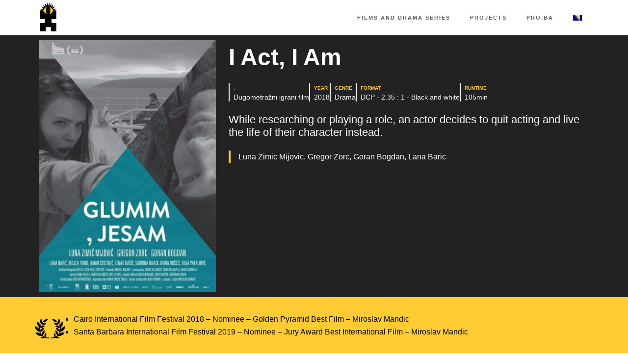

--- FILE ---
content_type: text/html; charset=UTF-8
request_url: https://pro.ba/en/films-and-drama-series/i-act-i-am/
body_size: 17350
content:
<!doctype html>
<html lang="en-US">
<head>
	<meta charset="UTF-8">
	<meta name="viewport" content="width=device-width, initial-scale=1">
	<link rel="profile" href="https://gmpg.org/xfn/11">
	<meta name='robots' content='index, follow, max-image-preview:large, max-snippet:-1, max-video-preview:-1' />
<link rel="alternate" hreflang="en-us" href="https://pro.ba/en/films-and-drama-series/i-act-i-am/" />

	<!-- This site is optimized with the Yoast SEO plugin v23.4 - https://yoast.com/wordpress/plugins/seo/ -->
	<title>I Act, I Am - pro.ba</title><link rel="preload" data-rocket-preload as="image" href="https://pro.ba/app/uploads/2022/12/i-act-i-am-poster-420x600.jpg" fetchpriority="high">
	<link rel="canonical" href="https://pro.ba/en/films-and-drama-series/i-act-i-am/" />
	<meta property="og:locale" content="en_US" />
	<meta property="og:type" content="article" />
	<meta property="og:title" content="I Act, I Am - pro.ba" />
	<meta property="og:description" content="While researching or playing a role, an actor decides to quit acting and live the life of their character instead." />
	<meta property="og:url" content="https://pro.ba/en/films-and-drama-series/i-act-i-am/" />
	<meta property="og:site_name" content="pro.ba" />
	<meta property="article:publisher" content="https://www.facebook.com/SCCApro.ba" />
	<meta property="article:published_time" content="2018-12-14T19:41:04+00:00" />
	<meta property="article:modified_time" content="2022-12-14T20:06:27+00:00" />
	<meta property="og:image" content="https://pro.ba/app/uploads/2022/12/i-act-i-am-poster.jpg" />
	<meta property="og:image:width" content="666" />
	<meta property="og:image:height" content="960" />
	<meta property="og:image:type" content="image/jpeg" />
	<meta name="author" content="enes" />
	<meta name="twitter:card" content="summary_large_image" />
	<meta name="twitter:label1" content="Written by" />
	<meta name="twitter:data1" content="enes" />
	<meta name="twitter:label2" content="Est. reading time" />
	<meta name="twitter:data2" content="1 minute" />
	<script type="application/ld+json" class="yoast-schema-graph">{"@context":"https://schema.org","@graph":[{"@type":"Article","@id":"https://pro.ba/en/films-and-drama-series/i-act-i-am/#article","isPartOf":{"@id":"https://pro.ba/en/films-and-drama-series/i-act-i-am/"},"author":{"name":"enes","@id":"https://pro.ba/#/schema/person/5710f551d61e1fc28f5915a0b0cca91b"},"headline":"I Act, I Am","datePublished":"2018-12-14T19:41:04+00:00","dateModified":"2022-12-14T20:06:27+00:00","mainEntityOfPage":{"@id":"https://pro.ba/en/films-and-drama-series/i-act-i-am/"},"wordCount":24,"publisher":{"@id":"https://pro.ba/#organization"},"image":{"@id":"https://pro.ba/en/films-and-drama-series/i-act-i-am/#primaryimage"},"thumbnailUrl":"https://pro.ba/app/uploads/2022/12/i-act-i-am-poster.jpg","articleSection":["Films and Drama Series"],"inLanguage":"en-US"},{"@type":"WebPage","@id":"https://pro.ba/en/films-and-drama-series/i-act-i-am/","url":"https://pro.ba/en/films-and-drama-series/i-act-i-am/","name":"I Act, I Am - pro.ba","isPartOf":{"@id":"https://pro.ba/#website"},"primaryImageOfPage":{"@id":"https://pro.ba/en/films-and-drama-series/i-act-i-am/#primaryimage"},"image":{"@id":"https://pro.ba/en/films-and-drama-series/i-act-i-am/#primaryimage"},"thumbnailUrl":"https://pro.ba/app/uploads/2022/12/i-act-i-am-poster.jpg","datePublished":"2018-12-14T19:41:04+00:00","dateModified":"2022-12-14T20:06:27+00:00","breadcrumb":{"@id":"https://pro.ba/en/films-and-drama-series/i-act-i-am/#breadcrumb"},"inLanguage":"en-US","potentialAction":[{"@type":"ReadAction","target":["https://pro.ba/en/films-and-drama-series/i-act-i-am/"]}]},{"@type":"ImageObject","inLanguage":"en-US","@id":"https://pro.ba/en/films-and-drama-series/i-act-i-am/#primaryimage","url":"https://pro.ba/app/uploads/2022/12/i-act-i-am-poster.jpg","contentUrl":"https://pro.ba/app/uploads/2022/12/i-act-i-am-poster.jpg","width":666,"height":960},{"@type":"BreadcrumbList","@id":"https://pro.ba/en/films-and-drama-series/i-act-i-am/#breadcrumb","itemListElement":[{"@type":"ListItem","position":1,"name":"Home","item":"https://pro.ba/"},{"@type":"ListItem","position":2,"name":"Filmovi i dramske serije","item":"https://pro.ba/category/filmovi-i-dramske-serije/"},{"@type":"ListItem","position":3,"name":"I Act, I Am"}]},{"@type":"WebSite","@id":"https://pro.ba/#website","url":"https://pro.ba/","name":"pro.ba","description":"Sarajevo Center for Contemporary Arts","publisher":{"@id":"https://pro.ba/#organization"},"potentialAction":[{"@type":"SearchAction","target":{"@type":"EntryPoint","urlTemplate":"https://pro.ba/?s={search_term_string}"},"query-input":{"@type":"PropertyValueSpecification","valueRequired":true,"valueName":"search_term_string"}}],"inLanguage":"en-US"},{"@type":"Organization","@id":"https://pro.ba/#organization","name":"pro.ba","url":"https://pro.ba/","logo":{"@type":"ImageObject","inLanguage":"en-US","@id":"https://pro.ba/#/schema/logo/image/","url":"https://pro.ba/app/uploads/2022/12/proba-profile.png","contentUrl":"https://pro.ba/app/uploads/2022/12/proba-profile.png","width":1601,"height":900,"caption":"pro.ba"},"image":{"@id":"https://pro.ba/#/schema/logo/image/"},"sameAs":["https://www.facebook.com/SCCApro.ba"]},{"@type":"Person","@id":"https://pro.ba/#/schema/person/5710f551d61e1fc28f5915a0b0cca91b","name":"enes","image":{"@type":"ImageObject","inLanguage":"en-US","@id":"https://pro.ba/#/schema/person/image/","url":"https://secure.gravatar.com/avatar/741aab2815c590e9263e2463327f911c?s=96&d=mm&r=g","contentUrl":"https://secure.gravatar.com/avatar/741aab2815c590e9263e2463327f911c?s=96&d=mm&r=g","caption":"enes"},"sameAs":["http://bezbeli.ba"],"url":"https://pro.ba/en/author/enes/"}]}</script>
	<!-- / Yoast SEO plugin. -->



<link rel="alternate" type="application/rss+xml" title="pro.ba &raquo; Feed" href="https://pro.ba/en/feed/" />
<link rel="alternate" type="application/rss+xml" title="pro.ba &raquo; Comments Feed" href="https://pro.ba/en/comments/feed/" />
		<!-- This site uses the Google Analytics by MonsterInsights plugin v9.0.1 - Using Analytics tracking - https://www.monsterinsights.com/ -->
							<script src="//www.googletagmanager.com/gtag/js?id=G-5JGTLQCQ54"  data-cfasync="false" data-wpfc-render="false" async></script>
			<script data-cfasync="false" data-wpfc-render="false">
				var mi_version = '9.0.1';
				var mi_track_user = true;
				var mi_no_track_reason = '';
								var MonsterInsightsDefaultLocations = {"page_location":"https:\/\/pro.ba\/en\/films-and-drama-series\/i-act-i-am\/"};
				if ( typeof MonsterInsightsPrivacyGuardFilter === 'function' ) {
					var MonsterInsightsLocations = (typeof MonsterInsightsExcludeQuery === 'object') ? MonsterInsightsPrivacyGuardFilter( MonsterInsightsExcludeQuery ) : MonsterInsightsPrivacyGuardFilter( MonsterInsightsDefaultLocations );
				} else {
					var MonsterInsightsLocations = (typeof MonsterInsightsExcludeQuery === 'object') ? MonsterInsightsExcludeQuery : MonsterInsightsDefaultLocations;
				}

								var disableStrs = [
										'ga-disable-G-5JGTLQCQ54',
									];

				/* Function to detect opted out users */
				function __gtagTrackerIsOptedOut() {
					for (var index = 0; index < disableStrs.length; index++) {
						if (document.cookie.indexOf(disableStrs[index] + '=true') > -1) {
							return true;
						}
					}

					return false;
				}

				/* Disable tracking if the opt-out cookie exists. */
				if (__gtagTrackerIsOptedOut()) {
					for (var index = 0; index < disableStrs.length; index++) {
						window[disableStrs[index]] = true;
					}
				}

				/* Opt-out function */
				function __gtagTrackerOptout() {
					for (var index = 0; index < disableStrs.length; index++) {
						document.cookie = disableStrs[index] + '=true; expires=Thu, 31 Dec 2099 23:59:59 UTC; path=/';
						window[disableStrs[index]] = true;
					}
				}

				if ('undefined' === typeof gaOptout) {
					function gaOptout() {
						__gtagTrackerOptout();
					}
				}
								window.dataLayer = window.dataLayer || [];

				window.MonsterInsightsDualTracker = {
					helpers: {},
					trackers: {},
				};
				if (mi_track_user) {
					function __gtagDataLayer() {
						dataLayer.push(arguments);
					}

					function __gtagTracker(type, name, parameters) {
						if (!parameters) {
							parameters = {};
						}

						if (parameters.send_to) {
							__gtagDataLayer.apply(null, arguments);
							return;
						}

						if (type === 'event') {
														parameters.send_to = monsterinsights_frontend.v4_id;
							var hookName = name;
							if (typeof parameters['event_category'] !== 'undefined') {
								hookName = parameters['event_category'] + ':' + name;
							}

							if (typeof MonsterInsightsDualTracker.trackers[hookName] !== 'undefined') {
								MonsterInsightsDualTracker.trackers[hookName](parameters);
							} else {
								__gtagDataLayer('event', name, parameters);
							}
							
						} else {
							__gtagDataLayer.apply(null, arguments);
						}
					}

					__gtagTracker('js', new Date());
					__gtagTracker('set', {
						'developer_id.dZGIzZG': true,
											});
					if ( MonsterInsightsLocations.page_location ) {
						__gtagTracker('set', MonsterInsightsLocations);
					}
										__gtagTracker('config', 'G-5JGTLQCQ54', {"forceSSL":"true"} );
															window.gtag = __gtagTracker;										(function () {
						/* https://developers.google.com/analytics/devguides/collection/analyticsjs/ */
						/* ga and __gaTracker compatibility shim. */
						var noopfn = function () {
							return null;
						};
						var newtracker = function () {
							return new Tracker();
						};
						var Tracker = function () {
							return null;
						};
						var p = Tracker.prototype;
						p.get = noopfn;
						p.set = noopfn;
						p.send = function () {
							var args = Array.prototype.slice.call(arguments);
							args.unshift('send');
							__gaTracker.apply(null, args);
						};
						var __gaTracker = function () {
							var len = arguments.length;
							if (len === 0) {
								return;
							}
							var f = arguments[len - 1];
							if (typeof f !== 'object' || f === null || typeof f.hitCallback !== 'function') {
								if ('send' === arguments[0]) {
									var hitConverted, hitObject = false, action;
									if ('event' === arguments[1]) {
										if ('undefined' !== typeof arguments[3]) {
											hitObject = {
												'eventAction': arguments[3],
												'eventCategory': arguments[2],
												'eventLabel': arguments[4],
												'value': arguments[5] ? arguments[5] : 1,
											}
										}
									}
									if ('pageview' === arguments[1]) {
										if ('undefined' !== typeof arguments[2]) {
											hitObject = {
												'eventAction': 'page_view',
												'page_path': arguments[2],
											}
										}
									}
									if (typeof arguments[2] === 'object') {
										hitObject = arguments[2];
									}
									if (typeof arguments[5] === 'object') {
										Object.assign(hitObject, arguments[5]);
									}
									if ('undefined' !== typeof arguments[1].hitType) {
										hitObject = arguments[1];
										if ('pageview' === hitObject.hitType) {
											hitObject.eventAction = 'page_view';
										}
									}
									if (hitObject) {
										action = 'timing' === arguments[1].hitType ? 'timing_complete' : hitObject.eventAction;
										hitConverted = mapArgs(hitObject);
										__gtagTracker('event', action, hitConverted);
									}
								}
								return;
							}

							function mapArgs(args) {
								var arg, hit = {};
								var gaMap = {
									'eventCategory': 'event_category',
									'eventAction': 'event_action',
									'eventLabel': 'event_label',
									'eventValue': 'event_value',
									'nonInteraction': 'non_interaction',
									'timingCategory': 'event_category',
									'timingVar': 'name',
									'timingValue': 'value',
									'timingLabel': 'event_label',
									'page': 'page_path',
									'location': 'page_location',
									'title': 'page_title',
									'referrer' : 'page_referrer',
								};
								for (arg in args) {
																		if (!(!args.hasOwnProperty(arg) || !gaMap.hasOwnProperty(arg))) {
										hit[gaMap[arg]] = args[arg];
									} else {
										hit[arg] = args[arg];
									}
								}
								return hit;
							}

							try {
								f.hitCallback();
							} catch (ex) {
							}
						};
						__gaTracker.create = newtracker;
						__gaTracker.getByName = newtracker;
						__gaTracker.getAll = function () {
							return [];
						};
						__gaTracker.remove = noopfn;
						__gaTracker.loaded = true;
						window['__gaTracker'] = __gaTracker;
					})();
									} else {
										console.log("");
					(function () {
						function __gtagTracker() {
							return null;
						}

						window['__gtagTracker'] = __gtagTracker;
						window['gtag'] = __gtagTracker;
					})();
									}
			</script>
				<!-- / Google Analytics by MonsterInsights -->
		<style id='wp-emoji-styles-inline-css'>

	img.wp-smiley, img.emoji {
		display: inline !important;
		border: none !important;
		box-shadow: none !important;
		height: 1em !important;
		width: 1em !important;
		margin: 0 0.07em !important;
		vertical-align: -0.1em !important;
		background: none !important;
		padding: 0 !important;
	}
</style>
<link rel='stylesheet' id='wp-block-library-css' href='https://pro.ba/wp/wp-includes/css/dist/block-library/style.min.css?ver=6.6.2' media='all' />
<link rel='stylesheet' id='jet-engine-frontend-css' href='https://pro.ba/app/plugins/jet-engine/assets/css/frontend.css?ver=3.5.5' media='all' />
<style id='classic-theme-styles-inline-css'>
/*! This file is auto-generated */
.wp-block-button__link{color:#fff;background-color:#32373c;border-radius:9999px;box-shadow:none;text-decoration:none;padding:calc(.667em + 2px) calc(1.333em + 2px);font-size:1.125em}.wp-block-file__button{background:#32373c;color:#fff;text-decoration:none}
</style>
<style id='global-styles-inline-css'>
:root{--wp--preset--aspect-ratio--square: 1;--wp--preset--aspect-ratio--4-3: 4/3;--wp--preset--aspect-ratio--3-4: 3/4;--wp--preset--aspect-ratio--3-2: 3/2;--wp--preset--aspect-ratio--2-3: 2/3;--wp--preset--aspect-ratio--16-9: 16/9;--wp--preset--aspect-ratio--9-16: 9/16;--wp--preset--color--black: #000000;--wp--preset--color--cyan-bluish-gray: #abb8c3;--wp--preset--color--white: #ffffff;--wp--preset--color--pale-pink: #f78da7;--wp--preset--color--vivid-red: #cf2e2e;--wp--preset--color--luminous-vivid-orange: #ff6900;--wp--preset--color--luminous-vivid-amber: #fcb900;--wp--preset--color--light-green-cyan: #7bdcb5;--wp--preset--color--vivid-green-cyan: #00d084;--wp--preset--color--pale-cyan-blue: #8ed1fc;--wp--preset--color--vivid-cyan-blue: #0693e3;--wp--preset--color--vivid-purple: #9b51e0;--wp--preset--gradient--vivid-cyan-blue-to-vivid-purple: linear-gradient(135deg,rgba(6,147,227,1) 0%,rgb(155,81,224) 100%);--wp--preset--gradient--light-green-cyan-to-vivid-green-cyan: linear-gradient(135deg,rgb(122,220,180) 0%,rgb(0,208,130) 100%);--wp--preset--gradient--luminous-vivid-amber-to-luminous-vivid-orange: linear-gradient(135deg,rgba(252,185,0,1) 0%,rgba(255,105,0,1) 100%);--wp--preset--gradient--luminous-vivid-orange-to-vivid-red: linear-gradient(135deg,rgba(255,105,0,1) 0%,rgb(207,46,46) 100%);--wp--preset--gradient--very-light-gray-to-cyan-bluish-gray: linear-gradient(135deg,rgb(238,238,238) 0%,rgb(169,184,195) 100%);--wp--preset--gradient--cool-to-warm-spectrum: linear-gradient(135deg,rgb(74,234,220) 0%,rgb(151,120,209) 20%,rgb(207,42,186) 40%,rgb(238,44,130) 60%,rgb(251,105,98) 80%,rgb(254,248,76) 100%);--wp--preset--gradient--blush-light-purple: linear-gradient(135deg,rgb(255,206,236) 0%,rgb(152,150,240) 100%);--wp--preset--gradient--blush-bordeaux: linear-gradient(135deg,rgb(254,205,165) 0%,rgb(254,45,45) 50%,rgb(107,0,62) 100%);--wp--preset--gradient--luminous-dusk: linear-gradient(135deg,rgb(255,203,112) 0%,rgb(199,81,192) 50%,rgb(65,88,208) 100%);--wp--preset--gradient--pale-ocean: linear-gradient(135deg,rgb(255,245,203) 0%,rgb(182,227,212) 50%,rgb(51,167,181) 100%);--wp--preset--gradient--electric-grass: linear-gradient(135deg,rgb(202,248,128) 0%,rgb(113,206,126) 100%);--wp--preset--gradient--midnight: linear-gradient(135deg,rgb(2,3,129) 0%,rgb(40,116,252) 100%);--wp--preset--font-size--small: 13px;--wp--preset--font-size--medium: 20px;--wp--preset--font-size--large: 36px;--wp--preset--font-size--x-large: 42px;--wp--preset--spacing--20: 0.44rem;--wp--preset--spacing--30: 0.67rem;--wp--preset--spacing--40: 1rem;--wp--preset--spacing--50: 1.5rem;--wp--preset--spacing--60: 2.25rem;--wp--preset--spacing--70: 3.38rem;--wp--preset--spacing--80: 5.06rem;--wp--preset--shadow--natural: 6px 6px 9px rgba(0, 0, 0, 0.2);--wp--preset--shadow--deep: 12px 12px 50px rgba(0, 0, 0, 0.4);--wp--preset--shadow--sharp: 6px 6px 0px rgba(0, 0, 0, 0.2);--wp--preset--shadow--outlined: 6px 6px 0px -3px rgba(255, 255, 255, 1), 6px 6px rgba(0, 0, 0, 1);--wp--preset--shadow--crisp: 6px 6px 0px rgba(0, 0, 0, 1);}:where(.is-layout-flex){gap: 0.5em;}:where(.is-layout-grid){gap: 0.5em;}body .is-layout-flex{display: flex;}.is-layout-flex{flex-wrap: wrap;align-items: center;}.is-layout-flex > :is(*, div){margin: 0;}body .is-layout-grid{display: grid;}.is-layout-grid > :is(*, div){margin: 0;}:where(.wp-block-columns.is-layout-flex){gap: 2em;}:where(.wp-block-columns.is-layout-grid){gap: 2em;}:where(.wp-block-post-template.is-layout-flex){gap: 1.25em;}:where(.wp-block-post-template.is-layout-grid){gap: 1.25em;}.has-black-color{color: var(--wp--preset--color--black) !important;}.has-cyan-bluish-gray-color{color: var(--wp--preset--color--cyan-bluish-gray) !important;}.has-white-color{color: var(--wp--preset--color--white) !important;}.has-pale-pink-color{color: var(--wp--preset--color--pale-pink) !important;}.has-vivid-red-color{color: var(--wp--preset--color--vivid-red) !important;}.has-luminous-vivid-orange-color{color: var(--wp--preset--color--luminous-vivid-orange) !important;}.has-luminous-vivid-amber-color{color: var(--wp--preset--color--luminous-vivid-amber) !important;}.has-light-green-cyan-color{color: var(--wp--preset--color--light-green-cyan) !important;}.has-vivid-green-cyan-color{color: var(--wp--preset--color--vivid-green-cyan) !important;}.has-pale-cyan-blue-color{color: var(--wp--preset--color--pale-cyan-blue) !important;}.has-vivid-cyan-blue-color{color: var(--wp--preset--color--vivid-cyan-blue) !important;}.has-vivid-purple-color{color: var(--wp--preset--color--vivid-purple) !important;}.has-black-background-color{background-color: var(--wp--preset--color--black) !important;}.has-cyan-bluish-gray-background-color{background-color: var(--wp--preset--color--cyan-bluish-gray) !important;}.has-white-background-color{background-color: var(--wp--preset--color--white) !important;}.has-pale-pink-background-color{background-color: var(--wp--preset--color--pale-pink) !important;}.has-vivid-red-background-color{background-color: var(--wp--preset--color--vivid-red) !important;}.has-luminous-vivid-orange-background-color{background-color: var(--wp--preset--color--luminous-vivid-orange) !important;}.has-luminous-vivid-amber-background-color{background-color: var(--wp--preset--color--luminous-vivid-amber) !important;}.has-light-green-cyan-background-color{background-color: var(--wp--preset--color--light-green-cyan) !important;}.has-vivid-green-cyan-background-color{background-color: var(--wp--preset--color--vivid-green-cyan) !important;}.has-pale-cyan-blue-background-color{background-color: var(--wp--preset--color--pale-cyan-blue) !important;}.has-vivid-cyan-blue-background-color{background-color: var(--wp--preset--color--vivid-cyan-blue) !important;}.has-vivid-purple-background-color{background-color: var(--wp--preset--color--vivid-purple) !important;}.has-black-border-color{border-color: var(--wp--preset--color--black) !important;}.has-cyan-bluish-gray-border-color{border-color: var(--wp--preset--color--cyan-bluish-gray) !important;}.has-white-border-color{border-color: var(--wp--preset--color--white) !important;}.has-pale-pink-border-color{border-color: var(--wp--preset--color--pale-pink) !important;}.has-vivid-red-border-color{border-color: var(--wp--preset--color--vivid-red) !important;}.has-luminous-vivid-orange-border-color{border-color: var(--wp--preset--color--luminous-vivid-orange) !important;}.has-luminous-vivid-amber-border-color{border-color: var(--wp--preset--color--luminous-vivid-amber) !important;}.has-light-green-cyan-border-color{border-color: var(--wp--preset--color--light-green-cyan) !important;}.has-vivid-green-cyan-border-color{border-color: var(--wp--preset--color--vivid-green-cyan) !important;}.has-pale-cyan-blue-border-color{border-color: var(--wp--preset--color--pale-cyan-blue) !important;}.has-vivid-cyan-blue-border-color{border-color: var(--wp--preset--color--vivid-cyan-blue) !important;}.has-vivid-purple-border-color{border-color: var(--wp--preset--color--vivid-purple) !important;}.has-vivid-cyan-blue-to-vivid-purple-gradient-background{background: var(--wp--preset--gradient--vivid-cyan-blue-to-vivid-purple) !important;}.has-light-green-cyan-to-vivid-green-cyan-gradient-background{background: var(--wp--preset--gradient--light-green-cyan-to-vivid-green-cyan) !important;}.has-luminous-vivid-amber-to-luminous-vivid-orange-gradient-background{background: var(--wp--preset--gradient--luminous-vivid-amber-to-luminous-vivid-orange) !important;}.has-luminous-vivid-orange-to-vivid-red-gradient-background{background: var(--wp--preset--gradient--luminous-vivid-orange-to-vivid-red) !important;}.has-very-light-gray-to-cyan-bluish-gray-gradient-background{background: var(--wp--preset--gradient--very-light-gray-to-cyan-bluish-gray) !important;}.has-cool-to-warm-spectrum-gradient-background{background: var(--wp--preset--gradient--cool-to-warm-spectrum) !important;}.has-blush-light-purple-gradient-background{background: var(--wp--preset--gradient--blush-light-purple) !important;}.has-blush-bordeaux-gradient-background{background: var(--wp--preset--gradient--blush-bordeaux) !important;}.has-luminous-dusk-gradient-background{background: var(--wp--preset--gradient--luminous-dusk) !important;}.has-pale-ocean-gradient-background{background: var(--wp--preset--gradient--pale-ocean) !important;}.has-electric-grass-gradient-background{background: var(--wp--preset--gradient--electric-grass) !important;}.has-midnight-gradient-background{background: var(--wp--preset--gradient--midnight) !important;}.has-small-font-size{font-size: var(--wp--preset--font-size--small) !important;}.has-medium-font-size{font-size: var(--wp--preset--font-size--medium) !important;}.has-large-font-size{font-size: var(--wp--preset--font-size--large) !important;}.has-x-large-font-size{font-size: var(--wp--preset--font-size--x-large) !important;}
:where(.wp-block-post-template.is-layout-flex){gap: 1.25em;}:where(.wp-block-post-template.is-layout-grid){gap: 1.25em;}
:where(.wp-block-columns.is-layout-flex){gap: 2em;}:where(.wp-block-columns.is-layout-grid){gap: 2em;}
:root :where(.wp-block-pullquote){font-size: 1.5em;line-height: 1.6;}
</style>
<link rel='stylesheet' id='wpml-legacy-horizontal-list-0-css' href='https://pro.ba/app/plugins/sitepress-multilingual-cms/templates/language-switchers/legacy-list-horizontal/style.min.css?ver=1' media='all' />
<style id='wpml-legacy-horizontal-list-0-inline-css'>
.wpml-ls-statics-shortcode_actions, .wpml-ls-statics-shortcode_actions .wpml-ls-sub-menu, .wpml-ls-statics-shortcode_actions a {border-color:#cdcdcd;}.wpml-ls-statics-shortcode_actions a, .wpml-ls-statics-shortcode_actions .wpml-ls-sub-menu a, .wpml-ls-statics-shortcode_actions .wpml-ls-sub-menu a:link, .wpml-ls-statics-shortcode_actions li:not(.wpml-ls-current-language) .wpml-ls-link, .wpml-ls-statics-shortcode_actions li:not(.wpml-ls-current-language) .wpml-ls-link:link {color:#444444;background-color:#ffffff;}.wpml-ls-statics-shortcode_actions a, .wpml-ls-statics-shortcode_actions .wpml-ls-sub-menu a:hover,.wpml-ls-statics-shortcode_actions .wpml-ls-sub-menu a:focus, .wpml-ls-statics-shortcode_actions .wpml-ls-sub-menu a:link:hover, .wpml-ls-statics-shortcode_actions .wpml-ls-sub-menu a:link:focus {color:#000000;background-color:#eeeeee;}.wpml-ls-statics-shortcode_actions .wpml-ls-current-language > a {color:#444444;background-color:#ffffff;}.wpml-ls-statics-shortcode_actions .wpml-ls-current-language:hover>a, .wpml-ls-statics-shortcode_actions .wpml-ls-current-language>a:focus {color:#000000;background-color:#eeeeee;}
</style>
<link rel='stylesheet' id='wpml-menu-item-0-css' href='https://pro.ba/app/plugins/sitepress-multilingual-cms/templates/language-switchers/menu-item/style.min.css?ver=1' media='all' />
<link rel='stylesheet' id='hello-elementor-theme-style-css' href='https://pro.ba/app/themes/hello-elementor/theme.min.css?ver=3.1.1' media='all' />
<link rel='stylesheet' id='hello-elementor-child-style-css' href='https://pro.ba/app/themes/hello-theme-child/style.css?ver=1.0.0' media='all' />
<link rel='stylesheet' id='hello-elementor-css' href='https://pro.ba/app/themes/hello-elementor/style.min.css?ver=3.1.1' media='all' />
<link rel='stylesheet' id='hello-elementor-header-footer-css' href='https://pro.ba/app/themes/hello-elementor/header-footer.min.css?ver=3.1.1' media='all' />
<link rel='stylesheet' id='elementor-frontend-css' href='https://pro.ba/app/plugins/elementor/assets/css/frontend.min.css?ver=3.24.0-dev3' media='all' />
<link rel='stylesheet' id='elementor-post-3499-css' href='https://pro.ba/app/uploads/elementor/css/post-3499.css?ver=1726938566' media='all' />
<link rel='stylesheet' id='widget-image-css' href='https://pro.ba/app/plugins/elementor/assets/css/widget-image.min.css?ver=3.24.0-dev3' media='all' />
<link rel='stylesheet' id='widget-nav-menu-css' href='https://pro.ba/app/plugins/elementor-pro/assets/css/widget-nav-menu.min.css?ver=3.24.2' media='all' />
<link rel='stylesheet' id='widget-heading-css' href='https://pro.ba/app/plugins/elementor/assets/css/widget-heading.min.css?ver=3.24.0-dev3' media='all' />
<link rel='stylesheet' id='widget-text-editor-css' href='https://pro.ba/app/plugins/elementor/assets/css/widget-text-editor.min.css?ver=3.24.0-dev3' media='all' />
<link rel='stylesheet' id='swiper-css' href='https://pro.ba/app/plugins/elementor/assets/lib/swiper/v8/css/swiper.min.css?ver=8.4.5' media='all' />
<link rel='stylesheet' id='e-swiper-css' href='https://pro.ba/app/plugins/elementor/assets/css/conditionals/e-swiper.min.css?ver=3.24.0-dev3' media='all' />
<link rel='stylesheet' id='widget-image-carousel-css' href='https://pro.ba/app/plugins/elementor/assets/css/widget-image-carousel.min.css?ver=3.24.0-dev3' media='all' />
<link rel='stylesheet' id='widget-theme-elements-css' href='https://pro.ba/app/plugins/elementor-pro/assets/css/widget-theme-elements.min.css?ver=3.24.2' media='all' />
<link rel='stylesheet' id='elementor-pro-css' href='https://pro.ba/app/plugins/elementor-pro/assets/css/frontend.min.css?ver=3.24.2' media='all' />
<link rel='stylesheet' id='elementor-global-css' href='https://pro.ba/app/uploads/elementor/css/global.css?ver=1726938572' media='all' />
<link rel='stylesheet' id='elementor-post-3517-css' href='https://pro.ba/app/uploads/elementor/css/post-3517.css?ver=1726938566' media='all' />
<link rel='stylesheet' id='elementor-post-3526-css' href='https://pro.ba/app/uploads/elementor/css/post-3526.css?ver=1726938566' media='all' />
<link rel='stylesheet' id='elementor-post-4917-css' href='https://pro.ba/app/uploads/elementor/css/post-4917.css?ver=1726938628' media='all' />
<script src="https://pro.ba/app/plugins/google-analytics-for-wordpress/assets/js/frontend-gtag.min.js?ver=9.0.1" id="monsterinsights-frontend-script-js"></script>
<script data-cfasync="false" data-wpfc-render="false" id='monsterinsights-frontend-script-js-extra'>var monsterinsights_frontend = {"js_events_tracking":"true","download_extensions":"doc,pdf,ppt,zip,xls,docx,pptx,xlsx","inbound_paths":"[]","home_url":"https:\/\/pro.ba\/en\/","hash_tracking":"false","v4_id":"G-5JGTLQCQ54"};</script>
<script src="https://pro.ba/wp/wp-includes/js/jquery/jquery.min.js?ver=3.7.1" id="jquery-core-js"></script>
<script src="https://pro.ba/wp/wp-includes/js/jquery/jquery-migrate.min.js?ver=3.4.1" id="jquery-migrate-js"></script>
<link rel="https://api.w.org/" href="https://pro.ba/en/wp-json/" /><link rel="alternate" title="JSON" type="application/json" href="https://pro.ba/en/wp-json/wp/v2/posts/4518" /><link rel="EditURI" type="application/rsd+xml" title="RSD" href="https://pro.ba/wp/xmlrpc.php?rsd" />
<meta name="generator" content="WordPress 6.6.2" />
<link rel='shortlink' href='https://pro.ba/en/?p=4518' />
<link rel="alternate" title="oEmbed (JSON)" type="application/json+oembed" href="https://pro.ba/en/wp-json/oembed/1.0/embed?url=https%3A%2F%2Fpro.ba%2Fen%2Ffilms-and-drama-series%2Fi-act-i-am%2F" />
<link rel="alternate" title="oEmbed (XML)" type="text/xml+oembed" href="https://pro.ba/en/wp-json/oembed/1.0/embed?url=https%3A%2F%2Fpro.ba%2Fen%2Ffilms-and-drama-series%2Fi-act-i-am%2F&#038;format=xml" />
<meta name="generator" content="WPML ver:4.6.13 stt:6,1;" />
<meta name="description" content="While researching or playing a role, an actor decides to quit acting and live the life of their character instead.">
<meta name="generator" content="Elementor 3.24.0-dev3; features: e_optimized_css_loading, e_font_icon_svg, additional_custom_breakpoints, e_optimized_control_loading, e_element_cache; settings: css_print_method-external, google_font-enabled, font_display-auto">
			<style>
				.e-con.e-parent:nth-of-type(n+4):not(.e-lazyloaded):not(.e-no-lazyload),
				.e-con.e-parent:nth-of-type(n+4):not(.e-lazyloaded):not(.e-no-lazyload) * {
					background-image: none !important;
				}
				@media screen and (max-height: 1024px) {
					.e-con.e-parent:nth-of-type(n+3):not(.e-lazyloaded):not(.e-no-lazyload),
					.e-con.e-parent:nth-of-type(n+3):not(.e-lazyloaded):not(.e-no-lazyload) * {
						background-image: none !important;
					}
				}
				@media screen and (max-height: 640px) {
					.e-con.e-parent:nth-of-type(n+2):not(.e-lazyloaded):not(.e-no-lazyload),
					.e-con.e-parent:nth-of-type(n+2):not(.e-lazyloaded):not(.e-no-lazyload) * {
						background-image: none !important;
					}
				}
			</style>
			</head>
<body class="post-template-default single single-post postid-4518 single-format-standard elementor-beta elementor-default elementor-kit-3499 elementor-page-4917">


<a class="skip-link screen-reader-text" href="#content">Skip to content</a>

		<div  data-elementor-type="header" data-elementor-id="3517" class="elementor elementor-3517 elementor-location-header" data-elementor-post-type="elementor_library">
					<section  class="elementor-section elementor-top-section elementor-element elementor-element-29325de elementor-section-boxed elementor-section-height-default elementor-section-height-default" data-id="29325de" data-element_type="section">
						<div  class="elementor-container elementor-column-gap-no">
					<div class="elementor-column elementor-col-33 elementor-top-column elementor-element elementor-element-bfb58b3" data-id="bfb58b3" data-element_type="column">
			<div class="elementor-widget-wrap elementor-element-populated">
						<div class="elementor-element elementor-element-a101afd elementor-widget elementor-widget-image" data-id="a101afd" data-element_type="widget" data-widget_type="image.default">
				<div class="elementor-widget-container">
														<a href="https://pro.ba/en/">
							<img fetchpriority="high" width="200" height="340" src="https://pro.ba/app/uploads/2022/09/proba-logo.svg" class="attachment-full size-full wp-image-5272" alt="" />								</a>
													</div>
				</div>
					</div>
		</div>
				<div class="elementor-column elementor-col-66 elementor-top-column elementor-element elementor-element-0463f90" data-id="0463f90" data-element_type="column">
			<div class="elementor-widget-wrap elementor-element-populated">
						<div class="elementor-element elementor-element-faca50a elementor-nav-menu__align-end elementor-nav-menu--dropdown-none elementor-widget elementor-widget-nav-menu" data-id="faca50a" data-element_type="widget" data-settings="{&quot;layout&quot;:&quot;horizontal&quot;,&quot;submenu_icon&quot;:{&quot;value&quot;:&quot;&lt;svg class=\&quot;e-font-icon-svg e-fas-caret-down\&quot; viewBox=\&quot;0 0 320 512\&quot; xmlns=\&quot;http:\/\/www.w3.org\/2000\/svg\&quot;&gt;&lt;path d=\&quot;M31.3 192h257.3c17.8 0 26.7 21.5 14.1 34.1L174.1 354.8c-7.8 7.8-20.5 7.8-28.3 0L17.2 226.1C4.6 213.5 13.5 192 31.3 192z\&quot;&gt;&lt;\/path&gt;&lt;\/svg&gt;&quot;,&quot;library&quot;:&quot;fa-solid&quot;}}" data-widget_type="nav-menu.default">
				<div class="elementor-widget-container">
						<nav aria-label="Menu" class="elementor-nav-menu--main elementor-nav-menu__container elementor-nav-menu--layout-horizontal e--pointer-none">
				<ul id="menu-1-faca50a" class="elementor-nav-menu"><li class="menu-item menu-item-type-post_type menu-item-object-page menu-item-5120"><a href="https://pro.ba/en/films-and-drama-series/" class="elementor-item">Films and Drama Series</a></li>
<li class="menu-item menu-item-type-post_type menu-item-object-page menu-item-2263"><a href="https://pro.ba/en/projects/" class="elementor-item">Projects</a></li>
<li class="menu-item menu-item-type-post_type menu-item-object-page menu-item-2262"><a href="https://pro.ba/en/pro-ba/" class="elementor-item">pro.ba</a></li>
<li class="menu-item-language menu-item wpml-ls-slot-52 wpml-ls-item wpml-ls-item-bs wpml-ls-menu-item wpml-ls-first-item wpml-ls-last-item menu-item-type-wpml_ls_menu_item menu-item-object-wpml_ls_menu_item menu-item-wpml-ls-52-bs"><a href="https://pro.ba/filmovi-i-dramske-serije/i-act-i-am/" class="elementor-item"><img
            class="wpml-ls-flag"
            src="https://pro.ba/app/plugins/sitepress-multilingual-cms/res/flags/bs.png"
            alt="Bosnian"
            
            
    /></a></li>
</ul>			</nav>
						<nav class="elementor-nav-menu--dropdown elementor-nav-menu__container" aria-hidden="true">
				<ul id="menu-2-faca50a" class="elementor-nav-menu"><li class="menu-item menu-item-type-post_type menu-item-object-page menu-item-5120"><a href="https://pro.ba/en/films-and-drama-series/" class="elementor-item" tabindex="-1">Films and Drama Series</a></li>
<li class="menu-item menu-item-type-post_type menu-item-object-page menu-item-2263"><a href="https://pro.ba/en/projects/" class="elementor-item" tabindex="-1">Projects</a></li>
<li class="menu-item menu-item-type-post_type menu-item-object-page menu-item-2262"><a href="https://pro.ba/en/pro-ba/" class="elementor-item" tabindex="-1">pro.ba</a></li>
<li class="menu-item-language menu-item wpml-ls-slot-52 wpml-ls-item wpml-ls-item-bs wpml-ls-menu-item wpml-ls-first-item wpml-ls-last-item menu-item-type-wpml_ls_menu_item menu-item-object-wpml_ls_menu_item menu-item-wpml-ls-52-bs"><a href="https://pro.ba/filmovi-i-dramske-serije/i-act-i-am/" class="elementor-item" tabindex="-1"><img
            class="wpml-ls-flag"
            src="https://pro.ba/app/plugins/sitepress-multilingual-cms/res/flags/bs.png"
            alt="Bosnian"
            
            
    /></a></li>
</ul>			</nav>
				</div>
				</div>
					</div>
		</div>
					</div>
		</section>
				</div>
				<div  data-elementor-type="single-post" data-elementor-id="4917" class="elementor elementor-4917 elementor-location-single post-4518 post type-post status-publish format-standard has-post-thumbnail hentry category-films-and-drama-series" data-elementor-post-type="elementor_library">
					<section class="elementor-section elementor-top-section elementor-element elementor-element-0229699 elementor-section-boxed elementor-section-height-default elementor-section-height-default" data-id="0229699" data-element_type="section" data-settings="{&quot;background_background&quot;:&quot;classic&quot;}">
						<div  class="elementor-container elementor-column-gap-default">
					<div class="elementor-column elementor-col-33 elementor-top-column elementor-element elementor-element-7fa4443" data-id="7fa4443" data-element_type="column">
			<div class="elementor-widget-wrap elementor-element-populated">
						<div class="elementor-element elementor-element-77bbe69 elementor-widget elementor-widget-theme-post-featured-image elementor-widget-image" data-id="77bbe69" data-element_type="widget" data-widget_type="theme-post-featured-image.default">
				<div class="elementor-widget-container">
														<a href="https://pro.ba/app/uploads/2022/12/i-act-i-am-poster.jpg" data-elementor-open-lightbox="yes" data-elementor-lightbox-title="i-act-i-am-poster" data-e-action-hash="#elementor-action%3Aaction%3Dlightbox%26settings%3DeyJpZCI6NDUwNywidXJsIjoiaHR0cHM6XC9cL3Byby5iYVwvYXBwXC91cGxvYWRzXC8yMDIyXC8xMlwvaS1hY3QtaS1hbS1wb3N0ZXIuanBnIn0%3D">
							<img fetchpriority="high" width="420" height="600" src="https://pro.ba/app/uploads/2022/12/i-act-i-am-poster-420x600.jpg" class="attachment-poster size-poster wp-image-4507" alt="" />								</a>
													</div>
				</div>
					</div>
		</div>
				<div class="elementor-column elementor-col-66 elementor-top-column elementor-element elementor-element-4e71177" data-id="4e71177" data-element_type="column">
			<div class="elementor-widget-wrap elementor-element-populated">
						<div class="elementor-element elementor-element-3b530b9 elementor-widget elementor-widget-theme-post-title elementor-page-title elementor-widget-heading" data-id="3b530b9" data-element_type="widget" data-widget_type="theme-post-title.default">
				<div class="elementor-widget-container">
			<h1 class="elementor-heading-title elementor-size-default">I Act, I Am</h1>		</div>
				</div>
				<div class="elementor-element elementor-element-83db940 elementor-widget elementor-widget-shortcode" data-id="83db940" data-element_type="widget" data-widget_type="shortcode.default">
				<div class="elementor-widget-container">
			<style>
  .specs {
    color: white;
    display: flex;
    gap: 1rem;
    flex-wrap: wrap;
    font-size: .9rem;
  }

  .specs small {
    font-size: .6rem;
    text-transform: uppercase;
    font-weight: bold;
    color: var(--e-global-color-accent);
  }

  .spec {
    border-left: 2px solid #fff;
    padding-left: .5rem;
    line-height: 1.3em;
  }
</style>


<div class="specs">
          <div class="spec">
        <small>&darr;</small>
        <div>Dugometražni igrani film</div>
      </div>
          <div class="spec">
        <small>Year</small>
        <div>2018</div>
      </div>
          <div class="spec">
        <small>Genre</small>
        <div>Drama</div>
      </div>
          <div class="spec">
        <small>Format</small>
        <div>DCP - 2.35 : 1 - Black and white</div>
      </div>
          <div class="spec">
        <small>Runtime</small>
        <div>105min</div>
      </div>
    </div>
		<div class="elementor-shortcode"></div>
				</div>
				</div>
				<div class="elementor-element elementor-element-f2a85bd elementor-widget elementor-widget-theme-post-excerpt" data-id="f2a85bd" data-element_type="widget" data-widget_type="theme-post-excerpt.default">
				<div class="elementor-widget-container">
			While researching or playing a role, an actor decides to quit acting and live the life of their character instead.		</div>
				</div>
				<div class="elementor-element elementor-element-5cc4279 elementor-widget elementor-widget-jet-listing-dynamic-field" data-id="5cc4279" data-element_type="widget" data-widget_type="jet-listing-dynamic-field.default">
				<div class="elementor-widget-container">
			<div class="jet-listing jet-listing-dynamic-field display-inline"><div class="jet-listing-dynamic-field__inline-wrap"><div class="jet-listing-dynamic-field__content"><p>Luna Zimic Mijovic, Gregor Zorc, Goran Bogdan, Lana Baric</p>
</div></div></div>		</div>
				</div>
					</div>
		</div>
					</div>
		</section>
		<div class="elementor-element elementor-element-084a5b3 jedv-enabled--yes e-flex e-con-boxed e-con e-parent" data-id="084a5b3" data-element_type="container" data-settings="{&quot;background_background&quot;:&quot;classic&quot;}">
					<div  class="e-con-inner">
				<div class="elementor-element elementor-element-bd8ec9c elementor-widget__width-auto elementor-view-default elementor-widget elementor-widget-icon" data-id="bd8ec9c" data-element_type="widget" data-widget_type="icon.default">
				<div class="elementor-widget-container">
					<div class="elementor-icon-wrapper">
			<div class="elementor-icon">
			<svg xmlns="http://www.w3.org/2000/svg" id="Layer_1" viewBox="0 0 512 340"><path d="M431.23,241.66c-5.18,2.32-10.02,5.06-14.53,8.17,4.72-9.03,8.51-18.54,11.32-28.42,19.86-3.77,38.6-14.13,52.59-30.84,14.4-17.21,21.31-38.19,21.12-59-20.52,3.48-39.95,13.97-54.36,31.18-5.74,6.85-10.26,14.31-13.65,22.11,.4-11.8-.57-23.43-2.81-34.69,13.83-9.66,24.62-23.88,29.77-41.32,5.4-18.29,3.68-36.98-3.52-53.14-14.81,9.66-26.41,24.42-31.8,42.71-2.28,7.73-3.28,15.54-3.14,23.19-4.71-11.32-10.78-22.01-18.07-31.85,8.21-10.63,13.22-23.88,13.51-38.35,.32-16.07-5.24-30.88-14.69-42.41-9.89,11.15-16.03,25.73-16.35,41.8-.16,7.97,1.13,15.62,3.62,22.72-5.82-5.89-12.15-11.33-18.95-16.24-6.24-12.79-16.29-23.87-29.67-31.3-15.58-8.66-32.97-10.91-49.17-7.65,5.78,15.48,16.87,29.07,32.44,37.73,13.43,7.47,28.21,10.16,42.41,8.67,7.65,5.77,14.63,12.28,20.86,19.44-8.59-4.48-18.31-7.11-28.66-7.31-16.07-.32-30.88,5.24-42.41,14.69,11.15,9.89,25.73,16.03,41.8,16.35,14.33,.28,27.65-4.12,38.55-11.77,8.76,12.63,15.45,26.73,19.76,41.76-7.7-7.02-17.06-12.46-27.73-15.6-16.88-4.98-34.14-3.39-49.05,3.25,8.92,13.67,22.54,24.38,39.43,29.36,13.96,4.12,28.16,3.74,41.09-.27,1.98,12.23,2.46,24.89,1.24,37.74-.35,3.68-.89,7.3-1.53,10.88-4.41-9.56-10.95-18.32-19.56-25.52-13.98-11.7-31.01-17.31-47.91-17.15,2.82,16.66,11.35,32.45,25.32,44.14,11.13,9.31,24.2,14.75,37.59,16.51-5.75,17.45-14.98,33.35-26.85,46.94,.53-11.17-1.47-22.62-6.35-33.53-7.46-16.67-20.35-29.2-35.65-36.47-4.77,16.25-4.01,34.21,3.45,50.88,5.92,13.23,15.27,23.84,26.53,31.3-10.77,9.67-23.05,17.7-36.38,23.75,3.52-7.79,5.41-16.46,5.22-25.57-.3-14.68-5.91-28-14.96-38.18-8.62,10.54-13.69,24.07-13.4,38.75,.23,11.22,3.57,21.64,9.17,30.47-14,4.64-28.9,7.16-44.26,7.16-3.11,0-6.26-.1-9.4-.31-1.97-.13-3.93,.57-5.37,1.91-1.43,1.33-2.24,3.22-2.24,5.17,0,3.73,2.9,6.85,6.61,7.11,3.57,.25,7.12,.37,10.66,.37,18.84,0,37.26-3.52,54.51-10.23,9.73,6.48,21.46,10.18,34.04,9.92,14.68-.3,28-5.91,38.18-14.96-10.46-8.56-23.87-13.61-38.42-13.4,3.26-2.37,6.46-4.85,9.56-7.49,3.14-2.68,6.13-5.5,9.02-8.39,19.08,4.8,39.84,3.49,59.2-5.17,20.51-9.18,35.93-25.04,44.88-43.87-20-5.86-42.1-4.93-62.61,4.25Z"></path><path d="M80.77,241.66c5.18,2.32,10.02,5.06,14.53,8.17-4.72-9.03-8.51-18.54-11.32-28.42-19.86-3.77-38.6-14.13-52.59-30.84-14.4-17.21-21.31-38.19-21.12-59,20.52,3.48,39.95,13.97,54.36,31.18,5.74,6.85,10.26,14.31,13.65,22.11-.4-11.8,.57-23.43,2.81-34.69-13.83-9.66-24.62-23.88-29.77-41.32-5.4-18.29-3.68-36.98,3.52-53.14,14.81,9.66,26.41,24.42,31.8,42.71,2.28,7.73,3.28,15.54,3.14,23.19,4.71-11.32,10.78-22.01,18.07-31.85-8.21-10.63-13.22-23.88-13.51-38.35-.32-16.07,5.24-30.88,14.69-42.41,9.89,11.15,16.03,25.73,16.35,41.8,.16,7.97-1.13,15.62-3.62,22.72,5.82-5.89,12.15-11.33,18.95-16.24,6.24-12.79,16.29-23.87,29.67-31.3,15.58-8.66,32.97-10.91,49.17-7.65-5.78,15.48-16.87,29.07-32.44,37.73-13.43,7.47-28.21,10.16-42.41,8.67-7.65,5.77-14.63,12.28-20.86,19.44,8.59-4.48,18.31-7.11,28.66-7.31,16.07-.32,30.88,5.24,42.41,14.69-11.15,9.89-25.73,16.03-41.8,16.35-14.33,.28-27.65-4.12-38.55-11.77-8.76,12.63-15.45,26.73-19.76,41.76,7.7-7.02,17.06-12.46,27.73-15.6,16.88-4.98,34.14-3.39,49.05,3.25-8.92,13.67-22.54,24.38-39.43,29.36-13.96,4.12-28.16,3.74-41.09-.27-1.98,12.23-2.46,24.89-1.24,37.74,.35,3.68,.89,7.3,1.53,10.88,4.41-9.56,10.95-18.32,19.56-25.52,13.98-11.7,31.01-17.31,47.91-17.15-2.82,16.66-11.35,32.45-25.32,44.14-11.13,9.31-24.2,14.75-37.59,16.51,5.75,17.45,14.98,33.35,26.85,46.94-.53-11.17,1.47-22.62,6.35-33.53,7.46-16.67,20.35-29.2,35.65-36.47,4.77,16.25,4.01,34.21-3.45,50.88-5.92,13.23-15.27,23.84-26.53,31.3,10.77,9.67,23.05,17.7,36.38,23.75-3.52-7.79-5.41-16.46-5.22-25.57,.3-14.68,5.91-28,14.96-38.18,8.62,10.54,13.69,24.07,13.4,38.75-.23,11.22-3.57,21.64-9.17,30.47,14,4.64,28.9,7.16,44.26,7.16,3.11,0,6.26-.1,9.4-.31,1.97-.13,3.93,.57,5.37,1.91,1.43,1.33,2.24,3.22,2.24,5.17,0,3.73-2.9,6.85-6.61,7.11-3.57,.25-7.12,.37-10.66,.37-18.84,0-37.26-3.52-54.51-10.23-9.73,6.48-21.46,10.18-34.04,9.92-14.68-.3-28-5.91-38.18-14.96,10.46-8.56,23.87-13.61,38.42-13.4-3.26-2.37-6.46-4.85-9.56-7.49-3.14-2.68-6.13-5.5-9.02-8.39-19.08,4.8-39.84,3.49-59.2-5.17-20.51-9.18-35.93-25.04-44.88-43.87,20-5.86,42.1-4.93,62.61,4.25Z"></path></svg>			</div>
		</div>
				</div>
				</div>
				<div class="elementor-element elementor-element-9963ea7 jedv-enabled--yes elementor-widget elementor-widget-jet-listing-dynamic-field" data-id="9963ea7" data-element_type="widget" data-widget_type="jet-listing-dynamic-field.default">
				<div class="elementor-widget-container">
			<div class="jet-listing jet-listing-dynamic-field display-inline"><div class="jet-listing-dynamic-field__inline-wrap"><div class="jet-listing-dynamic-field__content"><ul>
<li>Cairo International Film Festival 2018 – Nominee – Golden Pyramid Best Film – Miroslav Mandic</li>
<li>Santa Barbara International Film Festival 2019 – Nominee – Jury Award Best International Film – Miroslav Mandic</li>
</ul>
</div></div></div>		</div>
				</div>
					</div>
				</div>
		<div class="elementor-element elementor-element-dd7a74c jedv-enabled--yes e-flex e-con-boxed e-con e-parent" data-id="dd7a74c" data-element_type="container" data-settings="{&quot;background_background&quot;:&quot;classic&quot;}">
					<div  class="e-con-inner">
		<div class="elementor-element elementor-element-770e0ad e-flex e-con-boxed e-con e-child" data-id="770e0ad" data-element_type="container">
					<div  class="e-con-inner">
				<div class="elementor-element elementor-element-513b952 elementor-widget elementor-widget-shortcode" data-id="513b952" data-element_type="widget" data-widget_type="shortcode.default">
				<div class="elementor-widget-container">
					<div class="elementor-shortcode"></div>
				</div>
				</div>
					</div>
				</div>
		<div class="elementor-element elementor-element-0fc76b0 e-flex e-con-boxed e-con e-child" data-id="0fc76b0" data-element_type="container">
					<div class="e-con-inner">
				<div class="elementor-element elementor-element-fe9e3a0 elementor-arrows-position-inside elementor-widget elementor-widget-image-carousel" data-id="fe9e3a0" data-element_type="widget" data-settings="{&quot;slides_to_show&quot;:&quot;3&quot;,&quot;slides_to_scroll&quot;:&quot;1&quot;,&quot;navigation&quot;:&quot;arrows&quot;,&quot;image_spacing_custom&quot;:{&quot;unit&quot;:&quot;px&quot;,&quot;size&quot;:16,&quot;sizes&quot;:[]},&quot;slides_to_show_mobile&quot;:&quot;2&quot;,&quot;autoplay&quot;:&quot;yes&quot;,&quot;pause_on_hover&quot;:&quot;yes&quot;,&quot;pause_on_interaction&quot;:&quot;yes&quot;,&quot;autoplay_speed&quot;:5000,&quot;infinite&quot;:&quot;yes&quot;,&quot;speed&quot;:500,&quot;image_spacing_custom_tablet&quot;:{&quot;unit&quot;:&quot;px&quot;,&quot;size&quot;:&quot;&quot;,&quot;sizes&quot;:[]},&quot;image_spacing_custom_mobile&quot;:{&quot;unit&quot;:&quot;px&quot;,&quot;size&quot;:&quot;&quot;,&quot;sizes&quot;:[]}}" data-widget_type="image-carousel.default">
				<div class="elementor-widget-container">
					<div class="elementor-image-carousel-wrapper swiper" dir="ltr">
			<div class="elementor-image-carousel swiper-wrapper" aria-live="off">
								<div class="swiper-slide" role="group" aria-roledescription="slide" aria-label="1 of 3"><a data-elementor-open-lightbox="yes" data-elementor-lightbox-slideshow="fe9e3a0" data-elementor-lightbox-title="i-act-i-am-1" data-e-action-hash="#elementor-action%3Aaction%3Dlightbox%26settings%3DeyJpZCI6NDUxMCwidXJsIjoiaHR0cHM6XC9cL3Byby5iYVwvYXBwXC91cGxvYWRzXC8yMDIyXC8xMlwvaS1hY3QtaS1hbS0xLmpwZyIsInNsaWRlc2hvdyI6ImZlOWUzYTAifQ%3D%3D" href="https://pro.ba/app/uploads/2022/12/i-act-i-am-1.jpg"><figure class="swiper-slide-inner"><img class="swiper-slide-image" src="https://pro.ba/app/uploads/2022/12/i-act-i-am-1-480x270.jpg" alt="i-act-i-am-1" /></figure></a></div><div class="swiper-slide" role="group" aria-roledescription="slide" aria-label="2 of 3"><a data-elementor-open-lightbox="yes" data-elementor-lightbox-slideshow="fe9e3a0" data-elementor-lightbox-title="i-act-i-am-2" data-e-action-hash="#elementor-action%3Aaction%3Dlightbox%26settings%3DeyJpZCI6NDUxMiwidXJsIjoiaHR0cHM6XC9cL3Byby5iYVwvYXBwXC91cGxvYWRzXC8yMDIyXC8xMlwvaS1hY3QtaS1hbS0yLmpwZyIsInNsaWRlc2hvdyI6ImZlOWUzYTAifQ%3D%3D" href="https://pro.ba/app/uploads/2022/12/i-act-i-am-2.jpg"><figure class="swiper-slide-inner"><img class="swiper-slide-image" src="https://pro.ba/app/uploads/2022/12/i-act-i-am-2-480x270.jpg" alt="i-act-i-am-2" /></figure></a></div><div class="swiper-slide" role="group" aria-roledescription="slide" aria-label="3 of 3"><a data-elementor-open-lightbox="yes" data-elementor-lightbox-slideshow="fe9e3a0" data-elementor-lightbox-title="i-act-i-am-3" data-e-action-hash="#elementor-action%3Aaction%3Dlightbox%26settings%3DeyJpZCI6NDUxNCwidXJsIjoiaHR0cHM6XC9cL3Byby5iYVwvYXBwXC91cGxvYWRzXC8yMDIyXC8xMlwvaS1hY3QtaS1hbS0zLmpwZyIsInNsaWRlc2hvdyI6ImZlOWUzYTAifQ%3D%3D" href="https://pro.ba/app/uploads/2022/12/i-act-i-am-3.jpg"><figure class="swiper-slide-inner"><img class="swiper-slide-image" src="https://pro.ba/app/uploads/2022/12/i-act-i-am-3-480x270.jpg" alt="i-act-i-am-3" /></figure></a></div>			</div>
												<div class="elementor-swiper-button elementor-swiper-button-prev" role="button" tabindex="0">
						<svg aria-hidden="true" class="e-font-icon-svg e-eicon-chevron-left" viewBox="0 0 1000 1000" xmlns="http://www.w3.org/2000/svg"><path d="M646 125C629 125 613 133 604 142L308 442C296 454 292 471 292 487 292 504 296 521 308 533L604 854C617 867 629 875 646 875 663 875 679 871 692 858 704 846 713 829 713 812 713 796 708 779 692 767L438 487 692 225C700 217 708 204 708 187 708 171 704 154 692 142 675 129 663 125 646 125Z"></path></svg>					</div>
					<div class="elementor-swiper-button elementor-swiper-button-next" role="button" tabindex="0">
						<svg aria-hidden="true" class="e-font-icon-svg e-eicon-chevron-right" viewBox="0 0 1000 1000" xmlns="http://www.w3.org/2000/svg"><path d="M696 533C708 521 713 504 713 487 713 471 708 454 696 446L400 146C388 133 375 125 354 125 338 125 325 129 313 142 300 154 292 171 292 187 292 204 296 221 308 233L563 492 304 771C292 783 288 800 288 817 288 833 296 850 308 863 321 871 338 875 354 875 371 875 388 867 400 854L696 533Z"></path></svg>					</div>
				
									</div>
				</div>
				</div>
					</div>
				</div>
					</div>
				</div>
				<section  class="elementor-section elementor-top-section elementor-element elementor-element-d3094f5 elementor-section-boxed elementor-section-height-default elementor-section-height-default" data-id="d3094f5" data-element_type="section">
						<div  class="elementor-container elementor-column-gap-default">
					<div class="elementor-column elementor-col-50 elementor-top-column elementor-element elementor-element-a63b6ca" data-id="a63b6ca" data-element_type="column">
			<div class="elementor-widget-wrap elementor-element-populated">
						<div class="elementor-element elementor-element-a4901c1 elementor-widget elementor-widget-jet-listing-dynamic-field" data-id="a4901c1" data-element_type="widget" data-widget_type="jet-listing-dynamic-field.default">
				<div class="elementor-widget-container">
			<div class="jet-listing jet-listing-dynamic-field display-inline"><div class="jet-listing-dynamic-field__inline-wrap"><div class="jet-listing-dynamic-field__content"><p><strong>Director and scriptwriter</strong>: Miroslav Mandic<br />
<strong>Co-producer:</strong> Amra Baksic Camo<br />
<strong>Line producer:</strong> Tena Gojic<br />
<strong>Producer</strong>: Miroslav Mandic<br />
<strong>Associate producer</strong>: Irena Markovic<br />
<strong>Executive producer</strong>: Nina Robnik</p>
</div></div></div>		</div>
				</div>
					</div>
		</div>
				<div class="elementor-column elementor-col-50 elementor-top-column elementor-element elementor-element-7292198" data-id="7292198" data-element_type="column">
			<div class="elementor-widget-wrap elementor-element-populated">
						<div class="elementor-element elementor-element-2796aa3 elementor-widget elementor-widget-shortcode" data-id="2796aa3" data-element_type="widget" data-widget_type="shortcode.default">
				<div class="elementor-widget-container">
			<style>
  .reviews {
    display: flex;
    flex-direction: column;
    gap: 1rem;
    flex-wrap: wrap;
    border-left: 4px solid var(--e-global-color-accent);
    padding-left: 1rem;
    margin-bottom: 2rem
  }

  .review {
    line-height: 1.3em;
    font-size: 1.4em;
  }

  .review small {
    font-size: .75rem;
    color: #666;
    display: block;
    text-transform: uppercase;
  }

  .imdb .imdb-logo {
    height: 64px;
    width: auto;
  }
</style>


<div class="imdb">
  <a target="_blank" href="https://imdb.com/title/tt7688420">
    <img class="imdb-logo" src="https://pro.ba/app/themes/hello-theme-child/images/imdb-logo.svg" alt="IMDB"/>
  </a>
</div>

		<div class="elementor-shortcode"></div>
				</div>
				</div>
					</div>
		</div>
					</div>
		</section>
		<div  class="elementor-element elementor-element-81cf3b7 e-flex e-con-boxed e-con e-parent" data-id="81cf3b7" data-element_type="container">
					<div class="e-con-inner">
				<div class="elementor-element elementor-element-d4bead7 elementor-widget__width-inherit elementor-post-navigation-borders-yes elementor-widget elementor-widget-post-navigation" data-id="d4bead7" data-element_type="widget" data-widget_type="post-navigation.default">
				<div class="elementor-widget-container">
					<div class="elementor-post-navigation">
			<div class="elementor-post-navigation__prev elementor-post-navigation__link">
				<a href="https://pro.ba/en/films-and-drama-series/nothing-but-the-wind/" rel="prev"><span class="post-navigation__arrow-wrapper post-navigation__arrow-prev"><i class="fa fa-arrow-left" aria-hidden="true"></i><span class="elementor-screen-only">Prev</span></span><span class="elementor-post-navigation__link__prev"><span class="post-navigation__prev--title">Nothing But The Wind</span></span></a>			</div>
							<div class="elementor-post-navigation__separator-wrapper">
					<div class="elementor-post-navigation__separator"></div>
				</div>
						<div class="elementor-post-navigation__next elementor-post-navigation__link">
				<a href="https://pro.ba/en/films-and-drama-series/stitches/" rel="next"><span class="elementor-post-navigation__link__next"><span class="post-navigation__next--title">Stitches</span></span><span class="post-navigation__arrow-wrapper post-navigation__arrow-next"><i class="fa fa-arrow-right" aria-hidden="true"></i><span class="elementor-screen-only">Next</span></span></a>			</div>
		</div>
				</div>
				</div>
					</div>
				</div>
				</div>
				<div  data-elementor-type="footer" data-elementor-id="3526" class="elementor elementor-3526 elementor-location-footer" data-elementor-post-type="elementor_library">
					<section  class="elementor-section elementor-top-section elementor-element elementor-element-b1240c6 elementor-section-boxed elementor-section-height-default elementor-section-height-default" data-id="b1240c6" data-element_type="section">
						<div  class="elementor-container elementor-column-gap-no">
					<div class="elementor-column elementor-col-100 elementor-top-column elementor-element elementor-element-f18ca57" data-id="f18ca57" data-element_type="column">
			<div class="elementor-widget-wrap elementor-element-populated">
						<div class="elementor-element elementor-element-f355060 elementor-widget elementor-widget-theme-site-title elementor-widget-heading" data-id="f355060" data-element_type="widget" data-widget_type="theme-site-title.default">
				<div class="elementor-widget-container">
			<div class="elementor-heading-title elementor-size-default"><a href="https://pro.ba/en/">pro.ba</a></div>		</div>
				</div>
				<div class="elementor-element elementor-element-13a13c2 elementor-widget elementor-widget-text-editor" data-id="13a13c2" data-element_type="widget" data-widget_type="text-editor.default">
				<div class="elementor-widget-container">
							<p>Vrazova 2, 71000 Sarajevo, BiH<br />Telefon: +387 33 261 911 Fax: +387 33 261 910<br /><a href="/cdn-cgi/l/email-protection#157a73737c76705565677a3b7774"><span class="__cf_email__" data-cfemail="5c333a3a353f391c2c2e33723e3d">[email&#160;protected]</span></a></p>						</div>
				</div>
					</div>
		</div>
					</div>
		</section>
				</div>
		
			<script data-cfasync="false" src="/cdn-cgi/scripts/5c5dd728/cloudflare-static/email-decode.min.js"></script><script type='text/javascript'>
				const lazyloadRunObserver = () => {
					const lazyloadBackgrounds = document.querySelectorAll( `.e-con.e-parent:not(.e-lazyloaded)` );
					const lazyloadBackgroundObserver = new IntersectionObserver( ( entries ) => {
						entries.forEach( ( entry ) => {
							if ( entry.isIntersecting ) {
								let lazyloadBackground = entry.target;
								if( lazyloadBackground ) {
									lazyloadBackground.classList.add( 'e-lazyloaded' );
								}
								lazyloadBackgroundObserver.unobserve( entry.target );
							}
						});
					}, { rootMargin: '200px 0px 200px 0px' } );
					lazyloadBackgrounds.forEach( ( lazyloadBackground ) => {
						lazyloadBackgroundObserver.observe( lazyloadBackground );
					} );
				};
				const events = [
					'DOMContentLoaded',
					'elementor/lazyload/observe',
				];
				events.forEach( ( event ) => {
					document.addEventListener( event, lazyloadRunObserver );
				} );
			</script>
			<script id="rocket-browser-checker-js-after">
"use strict";var _createClass=function(){function defineProperties(target,props){for(var i=0;i<props.length;i++){var descriptor=props[i];descriptor.enumerable=descriptor.enumerable||!1,descriptor.configurable=!0,"value"in descriptor&&(descriptor.writable=!0),Object.defineProperty(target,descriptor.key,descriptor)}}return function(Constructor,protoProps,staticProps){return protoProps&&defineProperties(Constructor.prototype,protoProps),staticProps&&defineProperties(Constructor,staticProps),Constructor}}();function _classCallCheck(instance,Constructor){if(!(instance instanceof Constructor))throw new TypeError("Cannot call a class as a function")}var RocketBrowserCompatibilityChecker=function(){function RocketBrowserCompatibilityChecker(options){_classCallCheck(this,RocketBrowserCompatibilityChecker),this.passiveSupported=!1,this._checkPassiveOption(this),this.options=!!this.passiveSupported&&options}return _createClass(RocketBrowserCompatibilityChecker,[{key:"_checkPassiveOption",value:function(self){try{var options={get passive(){return!(self.passiveSupported=!0)}};window.addEventListener("test",null,options),window.removeEventListener("test",null,options)}catch(err){self.passiveSupported=!1}}},{key:"initRequestIdleCallback",value:function(){!1 in window&&(window.requestIdleCallback=function(cb){var start=Date.now();return setTimeout(function(){cb({didTimeout:!1,timeRemaining:function(){return Math.max(0,50-(Date.now()-start))}})},1)}),!1 in window&&(window.cancelIdleCallback=function(id){return clearTimeout(id)})}},{key:"isDataSaverModeOn",value:function(){return"connection"in navigator&&!0===navigator.connection.saveData}},{key:"supportsLinkPrefetch",value:function(){var elem=document.createElement("link");return elem.relList&&elem.relList.supports&&elem.relList.supports("prefetch")&&window.IntersectionObserver&&"isIntersecting"in IntersectionObserverEntry.prototype}},{key:"isSlowConnection",value:function(){return"connection"in navigator&&"effectiveType"in navigator.connection&&("2g"===navigator.connection.effectiveType||"slow-2g"===navigator.connection.effectiveType)}}]),RocketBrowserCompatibilityChecker}();
</script>
<script id="rocket-preload-links-js-extra">
var RocketPreloadLinksConfig = {"excludeUris":"\/(?:.+\/)?feed(?:\/(?:.+\/?)?)?$|\/(?:.+\/)?embed\/|\/(index.php\/)?(.*)wp-json(\/.*|$)|\/refer\/|\/go\/|\/recommend\/|\/recommends\/","usesTrailingSlash":"1","imageExt":"jpg|jpeg|gif|png|tiff|bmp|webp|avif|pdf|doc|docx|xls|xlsx|php","fileExt":"jpg|jpeg|gif|png|tiff|bmp|webp|avif|pdf|doc|docx|xls|xlsx|php|html|htm","siteUrl":"https:\/\/pro.ba\/en\/","onHoverDelay":"100","rateThrottle":"3"};
</script>
<script id="rocket-preload-links-js-after">
(function() {
"use strict";var r="function"==typeof Symbol&&"symbol"==typeof Symbol.iterator?function(e){return typeof e}:function(e){return e&&"function"==typeof Symbol&&e.constructor===Symbol&&e!==Symbol.prototype?"symbol":typeof e},e=function(){function i(e,t){for(var n=0;n<t.length;n++){var i=t[n];i.enumerable=i.enumerable||!1,i.configurable=!0,"value"in i&&(i.writable=!0),Object.defineProperty(e,i.key,i)}}return function(e,t,n){return t&&i(e.prototype,t),n&&i(e,n),e}}();function i(e,t){if(!(e instanceof t))throw new TypeError("Cannot call a class as a function")}var t=function(){function n(e,t){i(this,n),this.browser=e,this.config=t,this.options=this.browser.options,this.prefetched=new Set,this.eventTime=null,this.threshold=1111,this.numOnHover=0}return e(n,[{key:"init",value:function(){!this.browser.supportsLinkPrefetch()||this.browser.isDataSaverModeOn()||this.browser.isSlowConnection()||(this.regex={excludeUris:RegExp(this.config.excludeUris,"i"),images:RegExp(".("+this.config.imageExt+")$","i"),fileExt:RegExp(".("+this.config.fileExt+")$","i")},this._initListeners(this))}},{key:"_initListeners",value:function(e){-1<this.config.onHoverDelay&&document.addEventListener("mouseover",e.listener.bind(e),e.listenerOptions),document.addEventListener("mousedown",e.listener.bind(e),e.listenerOptions),document.addEventListener("touchstart",e.listener.bind(e),e.listenerOptions)}},{key:"listener",value:function(e){var t=e.target.closest("a"),n=this._prepareUrl(t);if(null!==n)switch(e.type){case"mousedown":case"touchstart":this._addPrefetchLink(n);break;case"mouseover":this._earlyPrefetch(t,n,"mouseout")}}},{key:"_earlyPrefetch",value:function(t,e,n){var i=this,r=setTimeout(function(){if(r=null,0===i.numOnHover)setTimeout(function(){return i.numOnHover=0},1e3);else if(i.numOnHover>i.config.rateThrottle)return;i.numOnHover++,i._addPrefetchLink(e)},this.config.onHoverDelay);t.addEventListener(n,function e(){t.removeEventListener(n,e,{passive:!0}),null!==r&&(clearTimeout(r),r=null)},{passive:!0})}},{key:"_addPrefetchLink",value:function(i){return this.prefetched.add(i.href),new Promise(function(e,t){var n=document.createElement("link");n.rel="prefetch",n.href=i.href,n.onload=e,n.onerror=t,document.head.appendChild(n)}).catch(function(){})}},{key:"_prepareUrl",value:function(e){if(null===e||"object"!==(void 0===e?"undefined":r(e))||!1 in e||-1===["http:","https:"].indexOf(e.protocol))return null;var t=e.href.substring(0,this.config.siteUrl.length),n=this._getPathname(e.href,t),i={original:e.href,protocol:e.protocol,origin:t,pathname:n,href:t+n};return this._isLinkOk(i)?i:null}},{key:"_getPathname",value:function(e,t){var n=t?e.substring(this.config.siteUrl.length):e;return n.startsWith("/")||(n="/"+n),this._shouldAddTrailingSlash(n)?n+"/":n}},{key:"_shouldAddTrailingSlash",value:function(e){return this.config.usesTrailingSlash&&!e.endsWith("/")&&!this.regex.fileExt.test(e)}},{key:"_isLinkOk",value:function(e){return null!==e&&"object"===(void 0===e?"undefined":r(e))&&(!this.prefetched.has(e.href)&&e.origin===this.config.siteUrl&&-1===e.href.indexOf("?")&&-1===e.href.indexOf("#")&&!this.regex.excludeUris.test(e.href)&&!this.regex.images.test(e.href))}}],[{key:"run",value:function(){"undefined"!=typeof RocketPreloadLinksConfig&&new n(new RocketBrowserCompatibilityChecker({capture:!0,passive:!0}),RocketPreloadLinksConfig).init()}}]),n}();t.run();
}());
</script>
<script src="https://pro.ba/app/themes/hello-elementor/assets/js/hello-frontend.min.js?ver=3.1.1" id="hello-theme-frontend-js"></script>
<script src="https://pro.ba/app/plugins/elementor-pro/assets/lib/smartmenus/jquery.smartmenus.min.js?ver=1.2.1" id="smartmenus-js"></script>
<script src="https://pro.ba/app/plugins/jet-engine/assets/lib/jet-plugins/jet-plugins.js?ver=1.1.0" id="jet-plugins-js"></script>
<script id="jet-engine-frontend-js-extra">
var JetEngineSettings = {"ajaxurl":"https:\/\/pro.ba\/wp\/wp-admin\/admin-ajax.php","ajaxlisting":"https:\/\/pro.ba\/en\/films-and-drama-series\/i-act-i-am\/?nocache=1769883463","restNonce":"4785c0a42b","hoverActionTimeout":"400"};
</script>
<script src="https://pro.ba/app/plugins/jet-engine/assets/js/frontend.js?ver=3.5.5" id="jet-engine-frontend-js"></script>
<script src="https://pro.ba/app/plugins/elementor-pro/assets/js/webpack-pro.runtime.min.js?ver=3.24.2" id="elementor-pro-webpack-runtime-js"></script>
<script src="https://pro.ba/app/plugins/elementor/assets/js/webpack.runtime.min.js?ver=3.24.0-dev3" id="elementor-webpack-runtime-js"></script>
<script src="https://pro.ba/app/plugins/elementor/assets/js/frontend-modules.min.js?ver=3.24.0-dev3" id="elementor-frontend-modules-js"></script>
<script src="https://pro.ba/wp/wp-includes/js/dist/hooks.min.js?ver=2810c76e705dd1a53b18" id="wp-hooks-js"></script>
<script src="https://pro.ba/wp/wp-includes/js/dist/i18n.min.js?ver=5e580eb46a90c2b997e6" id="wp-i18n-js"></script>
<script id="wp-i18n-js-after">
wp.i18n.setLocaleData( { 'text direction\u0004ltr': [ 'ltr' ] } );
</script>
<script id="elementor-pro-frontend-js-before">
var ElementorProFrontendConfig = {"ajaxurl":"https:\/\/pro.ba\/wp\/wp-admin\/admin-ajax.php","nonce":"03b9157c0d","urls":{"assets":"https:\/\/pro.ba\/app\/plugins\/elementor-pro\/assets\/","rest":"https:\/\/pro.ba\/en\/wp-json\/"},"settings":{"lazy_load_background_images":true},"shareButtonsNetworks":{"facebook":{"title":"Facebook","has_counter":true},"twitter":{"title":"Twitter"},"linkedin":{"title":"LinkedIn","has_counter":true},"pinterest":{"title":"Pinterest","has_counter":true},"reddit":{"title":"Reddit","has_counter":true},"vk":{"title":"VK","has_counter":true},"odnoklassniki":{"title":"OK","has_counter":true},"tumblr":{"title":"Tumblr"},"digg":{"title":"Digg"},"skype":{"title":"Skype"},"stumbleupon":{"title":"StumbleUpon","has_counter":true},"mix":{"title":"Mix"},"telegram":{"title":"Telegram"},"pocket":{"title":"Pocket","has_counter":true},"xing":{"title":"XING","has_counter":true},"whatsapp":{"title":"WhatsApp"},"email":{"title":"Email"},"print":{"title":"Print"},"x-twitter":{"title":"X"},"threads":{"title":"Threads"}},"facebook_sdk":{"lang":"en_US","app_id":""},"lottie":{"defaultAnimationUrl":"https:\/\/pro.ba\/app\/plugins\/elementor-pro\/modules\/lottie\/assets\/animations\/default.json"}};
</script>
<script src="https://pro.ba/app/plugins/elementor-pro/assets/js/frontend.min.js?ver=3.24.2" id="elementor-pro-frontend-js"></script>
<script src="https://pro.ba/wp/wp-includes/js/jquery/ui/core.min.js?ver=1.13.3" id="jquery-ui-core-js"></script>
<script id="elementor-frontend-js-before">
var elementorFrontendConfig = {"environmentMode":{"edit":false,"wpPreview":false,"isScriptDebug":false},"i18n":{"shareOnFacebook":"Share on Facebook","shareOnTwitter":"Share on Twitter","pinIt":"Pin it","download":"Download","downloadImage":"Download image","fullscreen":"Fullscreen","zoom":"Zoom","share":"Share","playVideo":"Play Video","previous":"Previous","next":"Next","close":"Close","a11yCarouselWrapperAriaLabel":"Carousel | Horizontal scrolling: Arrow Left & Right","a11yCarouselPrevSlideMessage":"Previous slide","a11yCarouselNextSlideMessage":"Next slide","a11yCarouselFirstSlideMessage":"This is the first slide","a11yCarouselLastSlideMessage":"This is the last slide","a11yCarouselPaginationBulletMessage":"Go to slide"},"is_rtl":false,"breakpoints":{"xs":0,"sm":480,"md":768,"lg":1025,"xl":1440,"xxl":1600},"responsive":{"breakpoints":{"mobile":{"label":"Mobile Portrait","value":767,"default_value":767,"direction":"max","is_enabled":true},"mobile_extra":{"label":"Mobile Landscape","value":880,"default_value":880,"direction":"max","is_enabled":false},"tablet":{"label":"Tablet Portrait","value":1024,"default_value":1024,"direction":"max","is_enabled":true},"tablet_extra":{"label":"Tablet Landscape","value":1200,"default_value":1200,"direction":"max","is_enabled":false},"laptop":{"label":"Laptop","value":1366,"default_value":1366,"direction":"max","is_enabled":false},"widescreen":{"label":"Widescreen","value":2400,"default_value":2400,"direction":"min","is_enabled":false}}},"version":"3.24.0-dev3","is_static":false,"experimentalFeatures":{"e_optimized_css_loading":true,"e_font_icon_svg":true,"additional_custom_breakpoints":true,"container":true,"container_grid":true,"e_swiper_latest":true,"e_nested_atomic_repeaters":true,"e_optimized_control_loading":true,"e_onboarding":true,"theme_builder_v2":true,"hello-theme-header-footer":true,"home_screen":true,"ai-layout":true,"landing-pages":true,"nested-elements":true,"editor_v2":true,"e_element_cache":true,"link-in-bio":true,"floating-buttons":true,"display-conditions":true,"form-submissions":true,"mega-menu":true},"urls":{"assets":"https:\/\/pro.ba\/app\/plugins\/elementor\/assets\/","ajaxurl":"https:\/\/pro.ba\/wp\/wp-admin\/admin-ajax.php"},"nonces":{"floatingButtonsClickTracking":"da2567490b"},"swiperClass":"swiper","settings":{"page":[],"editorPreferences":[]},"kit":{"active_breakpoints":["viewport_mobile","viewport_tablet"],"global_image_lightbox":"yes","lightbox_enable_counter":"yes","lightbox_enable_share":"yes","lightbox_title_src":"title","lightbox_description_src":"description","hello_header_logo_type":"title","hello_header_menu_layout":"horizontal","hello_footer_logo_type":"logo"},"post":{"id":4518,"title":"I%20Act%2C%20I%20Am%20-%20pro.ba","excerpt":"While researching or playing a role, an actor decides to quit acting and live the life of their character instead.","featuredImage":"https:\/\/pro.ba\/app\/uploads\/2022\/12\/i-act-i-am-poster.jpg"}};
</script>
<script src="https://pro.ba/app/plugins/elementor/assets/js/frontend.min.js?ver=3.24.0-dev3" id="elementor-frontend-js"></script>
<script src="https://pro.ba/app/plugins/elementor-pro/assets/js/elements-handlers.min.js?ver=3.24.2" id="pro-elements-handlers-js"></script>

<script defer src="https://static.cloudflareinsights.com/beacon.min.js/vcd15cbe7772f49c399c6a5babf22c1241717689176015" integrity="sha512-ZpsOmlRQV6y907TI0dKBHq9Md29nnaEIPlkf84rnaERnq6zvWvPUqr2ft8M1aS28oN72PdrCzSjY4U6VaAw1EQ==" data-cf-beacon='{"version":"2024.11.0","token":"0c5f6b3fe8ac476b82b114bb0bc0efda","r":1,"server_timing":{"name":{"cfCacheStatus":true,"cfEdge":true,"cfExtPri":true,"cfL4":true,"cfOrigin":true,"cfSpeedBrain":true},"location_startswith":null}}' crossorigin="anonymous"></script>
</body>
</html>

<!-- This website is like a Rocket, isn't it? Performance optimized by WP Rocket. Learn more: https://wp-rocket.me - Debug: cached@1769883463 -->

--- FILE ---
content_type: text/css
request_url: https://pro.ba/app/uploads/elementor/css/post-3499.css?ver=1726938566
body_size: 296
content:
.elementor-kit-3499{--e-global-color-primary:#000000;--e-global-color-secondary:#54595F;--e-global-color-text:#3A3A3A;--e-global-color-accent:#FFCC33;--e-global-typography-primary-font-weight:bold;--e-global-typography-secondary-font-weight:400;--e-global-typography-text-font-weight:400;--e-global-typography-accent-font-weight:500;--e-global-typography-53f1461-font-size:1.4em;--e-global-typography-53f1461-line-height:1.2em;font-size:1em;font-weight:400;line-height:1.68em;}.elementor-kit-3499 button,.elementor-kit-3499 input[type="button"],.elementor-kit-3499 input[type="submit"],.elementor-kit-3499 .elementor-button{background-color:var( --e-global-color-primary );color:#FFFFFF;}.elementor-kit-3499 a{color:var( --e-global-color-text );}.elementor-kit-3499 a:hover{color:var( --e-global-color-primary );}.elementor-section.elementor-section-boxed > .elementor-container{max-width:1140px;}.e-con{--container-max-width:1140px;}.elementor-widget:not(:last-child){margin-block-end:0px;}.elementor-element{--widgets-spacing:0px 0px;}{}h1.entry-title{display:var(--page-title-display);}.site-header .site-branding{flex-direction:column;align-items:stretch;}.site-header{padding-inline-end:0px;padding-inline-start:0px;}.site-footer .site-branding{flex-direction:column;align-items:stretch;}footer .footer-inner .site-navigation a{color:var( --e-global-color-primary );}@media(max-width:1024px){.elementor-section.elementor-section-boxed > .elementor-container{max-width:1024px;}.e-con{--container-max-width:1024px;}}@media(max-width:767px){.elementor-section.elementor-section-boxed > .elementor-container{max-width:767px;}.e-con{--container-max-width:767px;}}/* Start custom CSS */@media screen and (max-width:576px) {
    h1{
        font-size: 1.75rem !important;
    }
}

h2,h3,h4,h5,h6 {
    margin-top: 1.5em;
}
table {
    margin: 2rem 0;
}
table td {
    padding: .5rem;
}

.elementor-widget-theme-post-content p a,.elementor-widget-theme-post-content li a {
    border-bottom: 2px solid #FC0;
}

.elementor-widget-theme-post-content ul,
.elementor-widget-theme-post-content ol{
    margin-bottom: 1em;
}/* End custom CSS */

--- FILE ---
content_type: text/css
request_url: https://pro.ba/app/uploads/elementor/css/post-3526.css?ver=1726938566
body_size: -149
content:
.elementor-3526 .elementor-element.elementor-element-b1240c6{padding:2rem 1rem 1rem 1rem;}.elementor-3526 .elementor-element.elementor-element-f355060 > .elementor-widget-container{margin:0px 0px 8px 0px;padding:1rem 0rem 0rem 0rem;border-style:solid;border-width:3px 0px 0px 0px;border-color:var( --e-global-color-accent );}.elementor-3526 .elementor-element.elementor-element-f355060{text-align:center;}.elementor-3526 .elementor-element.elementor-element-13a13c2{text-align:center;font-weight:400;line-height:1.5em;}/* Start custom CSS for text-editor, class: .elementor-element-13a13c2 */.elementor-3526 .elementor-element.elementor-element-13a13c2 {
    font-size: .8rem;
}/* End custom CSS */

--- FILE ---
content_type: text/css
request_url: https://pro.ba/app/uploads/elementor/css/post-4917.css?ver=1726938628
body_size: 1256
content:
.elementor-4917 .elementor-element.elementor-element-0229699:not(.elementor-motion-effects-element-type-background), .elementor-4917 .elementor-element.elementor-element-0229699 > .elementor-motion-effects-container > .elementor-motion-effects-layer{background-color:#222222;}.elementor-4917 .elementor-element.elementor-element-0229699{transition:background 0.3s, border 0.3s, border-radius 0.3s, box-shadow 0.3s;}.elementor-4917 .elementor-element.elementor-element-0229699 > .elementor-background-overlay{transition:background 0.3s, border-radius 0.3s, opacity 0.3s;}.elementor-4917 .elementor-element.elementor-element-4e71177 > .elementor-widget-wrap > .elementor-widget:not(.elementor-widget__width-auto):not(.elementor-widget__width-initial):not(:last-child):not(.elementor-absolute){margin-bottom:24px;}.elementor-4917 .elementor-element.elementor-element-4e71177 > .elementor-element-populated{padding:1em 1em 2em 1em;}.elementor-4917 .elementor-element.elementor-element-3b530b9 .elementor-heading-title{color:#FFFFFF;font-size:3rem;font-weight:bold;line-height:1.2em;}.elementor-4917 .elementor-element.elementor-element-f2a85bd .elementor-widget-container{color:#FFFFFF;font-size:var( --e-global-typography-53f1461-font-size );line-height:var( --e-global-typography-53f1461-line-height );}.elementor-4917 .elementor-element.elementor-element-5cc4279 .jet-listing-dynamic-field__content{color:#FFFFFF;text-align:left;}.elementor-4917 .elementor-element.elementor-element-5cc4279 .jet-listing-dynamic-field .jet-listing-dynamic-field__inline-wrap{width:auto;}.elementor-4917 .elementor-element.elementor-element-5cc4279 .jet-listing-dynamic-field .jet-listing-dynamic-field__content{width:auto;}.elementor-4917 .elementor-element.elementor-element-5cc4279 .jet-listing-dynamic-field{justify-content:flex-start;}.elementor-4917 .elementor-element.elementor-element-5cc4279 .jet-listing-dynamic-field.display-multiline{padding:0em 0em 0em 1em;}.elementor-4917 .elementor-element.elementor-element-5cc4279 .jet-listing-dynamic-field.display-inline .jet-listing-dynamic-field__inline-wrap{padding:0em 0em 0em 1em;}.elementor-4917 .elementor-element.elementor-element-5cc4279 .jet-listing-dynamic-field.display-multiline, .elementor-4917 .elementor-element.elementor-element-5cc4279 .jet-listing-dynamic-field.display-inline .jet-listing-dynamic-field__inline-wrap{border-style:solid;border-width:0px 0px 0px 4px;border-color:var( --e-global-color-accent );}.elementor-4917 .elementor-element.elementor-element-084a5b3{--display:flex;--flex-direction:row;--container-widget-width:calc( ( 1 - var( --container-widget-flex-grow ) ) * 100% );--container-widget-height:100%;--container-widget-flex-grow:1;--container-widget-align-self:stretch;--flex-wrap-mobile:wrap;--align-items:stretch;--gap:16px 16px;--background-transition:0.3s;--padding-top:2rem;--padding-bottom:2rem;--padding-left:2rem;--padding-right:2rem;}.elementor-4917 .elementor-element.elementor-element-084a5b3:not(.elementor-motion-effects-element-type-background), .elementor-4917 .elementor-element.elementor-element-084a5b3 > .elementor-motion-effects-container > .elementor-motion-effects-layer{background-color:var( --e-global-color-accent );}.elementor-4917 .elementor-element.elementor-element-bd8ec9c{width:auto;max-width:auto;}.elementor-4917 .elementor-element.elementor-element-bd8ec9c > .elementor-widget-container{padding:0rem 0rem 0rem 0rem;}.elementor-4917 .elementor-element.elementor-element-bd8ec9c.elementor-element{--flex-grow:0;--flex-shrink:0;}.elementor-4917 .elementor-element.elementor-element-bd8ec9c .elementor-icon-wrapper{text-align:center;}.elementor-4917 .elementor-element.elementor-element-bd8ec9c .elementor-icon{font-size:64px;}.elementor-4917 .elementor-element.elementor-element-bd8ec9c .elementor-icon svg{height:64px;}.elementor-4917 .elementor-element.elementor-element-9963ea7 .jet-listing-dynamic-field__content{color:#000000;text-align:left;}.elementor-4917 .elementor-element.elementor-element-9963ea7 .jet-listing-dynamic-field .jet-listing-dynamic-field__inline-wrap{width:auto;}.elementor-4917 .elementor-element.elementor-element-9963ea7 .jet-listing-dynamic-field .jet-listing-dynamic-field__content{width:auto;}.elementor-4917 .elementor-element.elementor-element-9963ea7 .jet-listing-dynamic-field{justify-content:flex-start;}.elementor-4917 .elementor-element.elementor-element-9963ea7 .jet-listing-dynamic-field__icon{font-size:64px;}body:not(.rtl) .elementor-4917 .elementor-element.elementor-element-9963ea7 .jet-listing-dynamic-field__icon{margin-right:0px;}body.rtl .elementor-4917 .elementor-element.elementor-element-9963ea7 .jet-listing-dynamic-field__icon{margin-left:0px;}.elementor-4917 .elementor-element.elementor-element-084a5b3, .elementor-4917 .elementor-element.elementor-element-084a5b3::before{--border-transition:0.3s;}.elementor-4917 .elementor-element.elementor-element-dd7a74c{--display:flex;--flex-direction:column;--container-widget-width:calc( ( 1 - var( --container-widget-flex-grow ) ) * 100% );--container-widget-height:initial;--container-widget-flex-grow:0;--container-widget-align-self:initial;--flex-wrap-mobile:wrap;--align-items:stretch;--gap:10px 10px;--background-transition:0.3s;--padding-top:1rem;--padding-bottom:1rem;--padding-left:1rem;--padding-right:1rem;}.elementor-4917 .elementor-element.elementor-element-dd7a74c:not(.elementor-motion-effects-element-type-background), .elementor-4917 .elementor-element.elementor-element-dd7a74c > .elementor-motion-effects-container > .elementor-motion-effects-layer{background-color:var( --e-global-color-secondary );}.elementor-4917 .elementor-element.elementor-element-770e0ad{--display:flex;--background-transition:0.3s;}.elementor-4917 .elementor-element.elementor-element-0fc76b0{--display:flex;--background-transition:0.3s;}.elementor-4917 .elementor-element.elementor-element-fe9e3a0{--e-image-carousel-slides-to-show:3;}.elementor-4917 .elementor-element.elementor-element-dd7a74c, .elementor-4917 .elementor-element.elementor-element-dd7a74c::before{--border-transition:0.3s;}.elementor-4917 .elementor-element.elementor-element-d3094f5{padding:2rem 2rem 2rem 2rem;}.elementor-4917 .elementor-element.elementor-element-a63b6ca > .elementor-element-populated{padding:1rem 3rem 1rem 1rem;}.elementor-4917 .elementor-element.elementor-element-a4901c1 .jet-listing-dynamic-field .jet-listing-dynamic-field__inline-wrap{width:auto;}.elementor-4917 .elementor-element.elementor-element-a4901c1 .jet-listing-dynamic-field .jet-listing-dynamic-field__content{width:auto;}.elementor-4917 .elementor-element.elementor-element-a4901c1 .jet-listing-dynamic-field{justify-content:flex-start;}.elementor-4917 .elementor-element.elementor-element-a4901c1 .jet-listing-dynamic-field__content{text-align:left;}.elementor-4917 .elementor-element.elementor-element-81cf3b7{--display:flex;--flex-direction:column;--container-widget-width:100%;--container-widget-height:initial;--container-widget-flex-grow:0;--container-widget-align-self:initial;--flex-wrap-mobile:wrap;--background-transition:0.3s;}.elementor-4917 .elementor-element.elementor-element-d4bead7{width:100%;max-width:100%;}.elementor-4917 .elementor-element.elementor-element-d4bead7 > .elementor-widget-container{background-color:#F2F2F2;padding:1rem 1rem 1rem 1rem;}.elementor-4917 .elementor-element.elementor-element-d4bead7.elementor-element{--align-self:stretch;}.elementor-4917 .elementor-element.elementor-element-d4bead7 span.post-navigation__prev--title, .elementor-4917 .elementor-element.elementor-element-d4bead7 span.post-navigation__next--title{color:var( --e-global-color-secondary );font-size:1rem;font-weight:bold;}.elementor-4917 .elementor-element.elementor-element-d4bead7 span.post-navigation__prev--title:hover, .elementor-4917 .elementor-element.elementor-element-d4bead7 span.post-navigation__next--title:hover{color:var( --e-global-color-primary );}.elementor-4917 .elementor-element.elementor-element-d4bead7 .post-navigation__arrow-wrapper{color:var( --e-global-color-secondary );font-size:16px;}.elementor-4917 .elementor-element.elementor-element-d4bead7 .post-navigation__arrow-wrapper:hover{color:var( --e-global-color-primary );}body:not(.rtl) .elementor-4917 .elementor-element.elementor-element-d4bead7 .post-navigation__arrow-prev{padding-right:8px;}body:not(.rtl) .elementor-4917 .elementor-element.elementor-element-d4bead7 .post-navigation__arrow-next{padding-left:8px;}body.rtl .elementor-4917 .elementor-element.elementor-element-d4bead7 .post-navigation__arrow-prev{padding-left:8px;}body.rtl .elementor-4917 .elementor-element.elementor-element-d4bead7 .post-navigation__arrow-next{padding-right:8px;}@media(max-width:1024px){.elementor-4917 .elementor-element.elementor-element-f2a85bd .elementor-widget-container{font-size:var( --e-global-typography-53f1461-font-size );line-height:var( --e-global-typography-53f1461-line-height );}}@media(max-width:767px){.elementor-4917 .elementor-element.elementor-element-f2a85bd .elementor-widget-container{font-size:var( --e-global-typography-53f1461-font-size );line-height:var( --e-global-typography-53f1461-line-height );}.elementor-4917 .elementor-element.elementor-element-bd8ec9c.elementor-element{--flex-grow:0;--flex-shrink:1;}.elementor-4917 .elementor-element.elementor-element-bd8ec9c .elementor-icon{font-size:32px;}.elementor-4917 .elementor-element.elementor-element-bd8ec9c .elementor-icon svg{height:32px;}.elementor-4917 .elementor-element.elementor-element-9963ea7 > .elementor-widget-container{margin:0rem 0rem 0rem 0rem;padding:0rem 0rem 0rem 0rem;}.elementor-4917 .elementor-element.elementor-element-9963ea7.elementor-element{--flex-grow:0;--flex-shrink:0;}.elementor-4917 .elementor-element.elementor-element-084a5b3{--flex-direction:row;--container-widget-width:calc( ( 1 - var( --container-widget-flex-grow ) ) * 100% );--container-widget-height:100%;--container-widget-flex-grow:1;--container-widget-align-self:stretch;--flex-wrap-mobile:wrap;--align-items:flex-start;--gap:16px 16px;--flex-wrap:nowrap;--padding-top:1rem;--padding-bottom:1rem;--padding-left:1rem;--padding-right:1rem;}.elementor-4917 .elementor-element.elementor-element-770e0ad{--flex-wrap:nowrap;}.elementor-4917 .elementor-element.elementor-element-fe9e3a0{--e-image-carousel-slides-to-show:2;}.elementor-4917 .elementor-element.elementor-element-dd7a74c{--padding-top:0rem;--padding-bottom:0rem;--padding-left:0rem;--padding-right:0rem;}.elementor-4917 .elementor-element.elementor-element-d3094f5{padding:1rem 1rem 1rem 1rem;}.elementor-4917 .elementor-element.elementor-element-a63b6ca > .elementor-element-populated{padding:1rem 0rem 2rem 0rem;}.elementor-4917 .elementor-element.elementor-element-7292198 > .elementor-element-populated{padding:0px 0px 0px 0px;}}/* Start custom CSS for jet-listing-dynamic-field, class: .elementor-element-5cc4279 */.elementor-4917 .elementor-element.elementor-element-5cc4279 p {
    margin: 0;
}/* End custom CSS */
/* Start custom CSS for jet-listing-dynamic-field, class: .elementor-element-9963ea7 */.elementor-4917 .elementor-element.elementor-element-9963ea7 ul {
    padding: 0 1em;
}/* End custom CSS */
/* Start custom CSS for jet-listing-dynamic-field, class: .elementor-element-9963ea7 */.elementor-4917 .elementor-element.elementor-element-9963ea7 ul {
    padding: 0 1em;
}/* End custom CSS */
/* Start custom CSS for jet-listing-dynamic-field, class: .elementor-element-a4901c1 */.elementor-4917 .elementor-element.elementor-element-a4901c1 ul {
    padding: 0;
    list-style-type: none;
}
.elementor-4917 .elementor-element.elementor-element-a4901c1 li {
    border-top: 1px solid #ddd;
    line-height: 1.4em;
    padding: .75em 0;
}/* End custom CSS */

--- FILE ---
content_type: image/svg+xml
request_url: https://pro.ba/app/uploads/2022/09/proba-logo.svg
body_size: 45
content:
<?xml version="1.0" encoding="UTF-8"?><svg id="Layer_1" xmlns="http://www.w3.org/2000/svg" viewBox="0 0 200 308.67"><polygon points="180.78 206.4 133.43 206.4 133.43 167.18 180.78 167.18 180.78 83.12 157.1 83.12 178.62 65.75 147 67.65 169.37 43.55 139.31 54.61 154.43 25.15 128.34 44.5 135.07 11.93 115.03 38.11 112.7 5.1 100.34 35.95 89.29 5.28 85.57 38.37 66.74 12.36 72.01 44.76 46.78 25.84 60.6 55.13 31.06 44.41 52.31 68.26 20.87 66.79 40.56 83.12 19.22 83.12 19.22 167.18 66.65 167.18 66.65 206.4 19.22 206.4 19.22 289.76 75.2 289.76 75.2 247 127.21 247 127.21 289.76 180.78 289.76 180.78 206.4"/><path d="M112.79,47.52c5.01,8.64,8.21,21.86,8.21,36.63s-3.2,27.99-8.21,36.54c20.9-7.17,33.43-29.46,37.84-36.71,0,0-17.45-29.46-37.84-36.46m-26.95,.17c-20.65,7.26-33.35,29.46-37.67,36.63,0,0,17.45,29.29,37.67,36.37-4.92-8.64-8.12-21.77-8.12-36.54s3.2-27.91,8.12-36.46" fill="#fc0"/></svg>